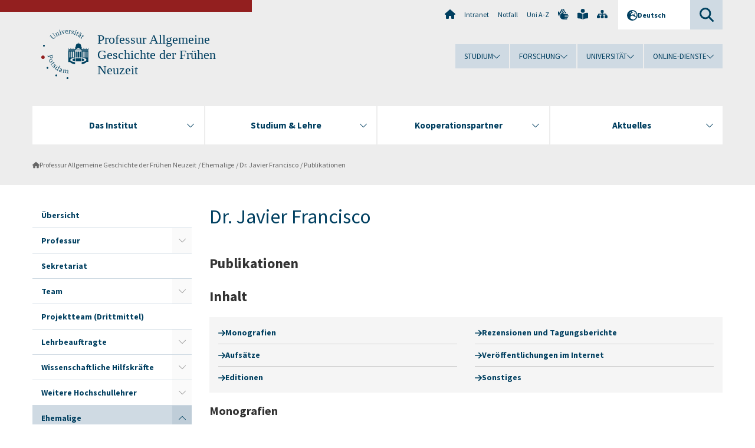

--- FILE ---
content_type: text/html; charset=utf-8
request_url: https://www.uni-potsdam.de/de/hi-fruehe-neuzeit/javier-francisco/publikationen
body_size: 12070
content:
<!DOCTYPE html><html dir="ltr" lang="de-DE"><head><meta charset="utf-8"><!-- Produced by queonext https://queonext.de/ This website is powered by TYPO3 - inspiring people to share! TYPO3 is a free open source Content Management Framework initially created by Kasper Skaarhoj and licensed under GNU/GPL. TYPO3 is copyright 1998-2026 of Kasper Skaarhoj. Extensions are copyright of their respective owners. Information and contribution at https://typo3.org/ --><meta name="generator" content="TYPO3 CMS"/><meta name="viewport" content="width=device-width, initial-scale=1"/><meta name="author" content="Anika Schütte"/><meta property="og:title" content="Publikationen"/><meta name="twitter:card" content="summary"/><link rel="stylesheet" href="/typo3conf/ext/up_template/Resources/Public/StyleSheets/print.css?1769065461" media="print"><link rel="stylesheet" href="/typo3conf/ext/up_template/Resources/Public/StyleSheets/app.css?1769065461" media="screen"><link rel="stylesheet" href="/typo3conf/ext/up_template/Resources/Public/Fonts/fontawesome/css/all.min.css?1769065459" media="screen"><script src="/typo3conf/ext/up_template/Resources/Public/JavaScript/Vendor/jquery/jquery-3.6.0.min.js?1769065461"></script><script src="/typo3conf/ext/up_template/Resources/Public/JavaScript/Vendor/jquery/jquery-ui-1.12.1.custom.min.js?1769065461"></script><script src="/typo3conf/ext/up_template/Resources/Public/JavaScript/Vendor/modernizr/modernizr.custom.js?1769065461"></script><script src="/typo3conf/ext/up_template/Resources/Public/JavaScript/Vendor/jquery-datepicker-lang/jquery.ui.datepicker-de.min.js?1769065460"></script><link rel="icon" type="image/png" href="/typo3conf/ext/up_template/Resources/Public/Icons/BrowserIcons/favicon-96x96.png" sizes="96x96"/><link rel="icon" type="image/svg+xml" href="/typo3conf/ext/up_template/Resources/Public/Icons/BrowserIcons/favicon.svg"/><link rel="shortcut icon" href="/typo3conf/ext/up_template/Resources/Public/Icons/BrowserIcons/favicon.ico"/><link rel="apple-touch-icon" sizes="180x180" href="/typo3conf/ext/up_template/Resources/Public/Icons/BrowserIcons/apple-touch-icon.png"/><link rel="manifest" href="/typo3conf/ext/up_template/Resources/Public/Icons/BrowserIcons/site.webmanifest"/><title> Publikationen - Dr. Javier Francisco - Ehemalige - Professur Allgemeine Geschichte der Frühen Neuzeit - Universität Potsdam</title><link rel="canonical" href="https://www.uni-potsdam.de/de/hi-fruehe-neuzeit/javier-francisco/publikationen"/></head><body class="up-section-philosophy"><noscript><div id="up_nojs"><div class="row"><div class="twentyfour columns"><p> JavaScript ist in ihrem Browser deaktiviert. <span class="up-nojs-hint"> Bitte aktivieren Sie JavaScript </span> um alle Funktionen der Website nutzen zu können! </p></div></div></div></noscript><a href="#up_content" class="up-skip-link">Zum Hauptinhalt springen</a><div id="up_overlay_for_search"></div><div id="up_overlay_for_navs"></div><nav id="up_mobilenav_wrapper_small" class="show-for-small" aria-label="Hauptmenü"><div class="row collapse"><div class="twentyfour columns"><div id="up_mobilenav_small"><ul class="up-mobilenav-level-1"><li id="up_mobilenav_mainnav_item" class="up-mobilenav-target-mainnav"><button class="up-mobilenav-button" aria-expanded="false" aria-controls="up_mainnav_small"><span class="visually-hidden">Hauptmenü</span><span class="up-icon"></span></button></li><li id="up_mobilenav_searchbox_item" class="up-mobilenav-target-searchbox"><button class="up-mobilenav-button" aria-expanded="false" aria-controls="up_searchboxnav_small"><span class="visually-hidden">Suche</span><span class="up-icon"></span></button></li><li id="up_mobilenav_langnav_item" class="up-mobilenav-target-langnav"><button class="up-mobilenav-button" aria-expanded="false" aria-controls="up_langnav_small"><span class="visually-hidden">Sprachen</span><span class="up-icon"></span></button></li><li id="up_mobilenav_globalnav_item" class="up-mobilenav-target-globalnav"><button class="up-mobilenav-button" aria-expanded="false" aria-controls="up_globalnav_small"><span class="visually-hidden">Globales Menü</span><span class="up-icon"></span></button></li></ul></div></div></div></nav><div id="up_mobilesubnav_wrapper_small" class="show-for-small"><div id="up_mainnav_small" class="up-mobilenav-level-2"><ul class="up-mobilesubnav-level-1"><li class=""><button class="up-mobilesubnav-button" aria-expanded="false"><span class="up-mobilesubnav-level-1-title">Das Institut</span><span class="up-mobilesubnav-arrow up-icon"></span></button><ul class="up-mobilesubnav-level-2"><li class=""><a href="https://www.uni-potsdam.de/de/hi/institut/vorstellung" target="_top"> Das HI stellt sich vor </a></li><li class=""><a href="https://www.uni-potsdam.de/de/hi/institut/geschaeftsfuehrung/geschaeftsfuehrende-direktion" target="_top"> Geschäftsführung / Prüfungsausschüsse </a></li><li class=""><a href="https://www.uni-potsdam.de/de/hi/institut/professuren-bereiche" target="_top"> Professuren und Bereiche </a></li><li class=""><a href="https://www.uni-potsdam.de/de/hi/institut/wissenschaftliches-personal/professoreninnen" target="_top"> Wissenschaftliches Personal </a></li><li class=" last"><a href="https://www.uni-potsdam.de/de/hi-fachschaftsrat/index" target="_top"> Fachschaft </a></li></ul></li><li class=""><button class="up-mobilesubnav-button" aria-expanded="false"><span class="up-mobilesubnav-level-1-title">Studium &amp; Lehre</span><span class="up-mobilesubnav-arrow up-icon"></span></button><ul class="up-mobilesubnav-level-2"><li class=""><a href="https://www.uni-potsdam.de/de/hi/studium-lehre/studienberatung" target="_top"> Studienberatung / Studienabschlussberatung </a></li><li class=""><a href="https://www.uni-potsdam.de/de/hi/studium-lehre/studiengaenge-ordnungen" target="_top"> Studiengänge und -ordnungen </a></li><li class=""><a href="https://www.uni-potsdam.de/de/hi/studium-lehre/vorlesungsverzeichnis/sommersemester-2024" target="_top"> Vorlesungsverzeichnis </a></li><li class=""><a href="https://www.uni-potsdam.de/de/hi/studium-lehre/pruefungen-praktika" target="_top"> Prüfungen und Berufsfeldbezogenes Praktikum </a></li><li class=""><a href="https://www.uni-potsdam.de/de/hi/studium-lehre/erasmusplus" target="_top"> ERASMUS+ </a></li><li class=" last"><a href="https://www.uni-potsdam.de/de/philfak/forschung/promotion-habilitation" target="_top"> Promotion &amp; Habilitation </a></li></ul></li><li class=""><button class="up-mobilesubnav-button" aria-expanded="false"><span class="up-mobilesubnav-level-1-title">Kooperationspartner</span><span class="up-mobilesubnav-arrow up-icon"></span></button><ul class="up-mobilesubnav-level-2"><li class=""><a href="https://www.uni-potsdam.de/de/hi/koop/index" target="_top"> Alle Partner </a></li><li class=""><a href="http://www.zzf-pdm.de/" target="_top"> ZZF (Potsdam) </a></li><li class=""><a href="https://kgparl.de/" target="_top"> KGParl (Berlin) </a></li><li class=""><a href="http://www.ifz-muenchen.de/" target="_top"> IfZ (München / Berlin) </a></li><li class=""><a href="http://www.mmz-potsdam.de/" target="_top"> MMZ (Potsdam) </a></li><li class=""><a href="http://www.zmsbw.de/" target="_top"> ZMSBw (Potsdam) </a></li><li class=""><a href="http://www.ucd.ie/" target="_top"> UCD (Dublin) </a></li><li class=""><a href="http://www.brhiko.de/" target="_top"> BrHiKo (Potsdam) </a></li><li class=" last"><a href="http://www.korea.edu/" target="_top"> KU (Seoul) </a></li></ul></li><li class=""><button class="up-mobilesubnav-button" aria-expanded="false"><span class="up-mobilesubnav-level-1-title">Aktuelles</span><span class="up-mobilesubnav-arrow up-icon"></span></button><ul class="up-mobilesubnav-level-2"><li class=" last"><a href="https://www.uni-potsdam.de/de/hi/aktuelles/neues-aus-dem-hi/2025" target="_top"> Neues aus dem HI </a></li></ul></li><li class="up-metanav-item"><a href="https://www.uni-potsdam.de/de/" title="Uni-Startseite" target="_top" class="up-icon up-icon--home"> Uni-Startseite </a></li><li class="up-metanav-item"><a href="https://z-wiki.uni-potsdam.de/x/1Yg0C" title="Intranet" target="_top"> Intranet </a></li><li class="up-metanav-item"><a href="https://www.uni-potsdam.de/de/notfall" title="Notfall" target="_top"> Notfall </a></li><li class="up-metanav-item"><a href="https://www.uni-potsdam.de/de/index-a-z" title="Uni A-Z" target="_top"> Uni A-Z </a></li><li class="up-metanav-item"><a href="https://www.uni-potsdam.de/de/gebaerdensprache/index" title="Gebärdensprache" target="_top" class="up-icon up-icon--sign-language"> Gebärdensprache </a></li><li class="up-metanav-item"><a href="https://www.uni-potsdam.de/de/leichte-sprache/index" title="Leichte Sprache" target="_top" class="up-icon up-icon--book-reader"> Leichte Sprache </a></li><li class="up-metanav-item"><a href="/de/hi-fruehe-neuzeit/sitemap" title="Sitemap" class="up-icon up-icon--sitemap"> Sitemap </a></li><li class="close last"><button class="up-nav-close"><span class="up-nav-close-title up-icon"> Schliessen </span></button></li></ul></div><div id="up_searchboxnav_small" class="up-mobilenav-level-2"><ul class="up-mobilesubnav-level-1"><li><div><div class="up-mobilesubnav-level-1-title"><form action="https://www.google.de/search" target="_blank"><input id="up_searchboxsmall_input" type="text" name="q" aria-label="Suche" placeholder="Suche"><button id="up_searchboxsmall_submit" class="up-icon" type="submit" name="submit" value=""/><input type="hidden" name="sitesearch" value="uni-potsdam.de"></form></div></div></li><li class="close last"><button class="up-nav-close"><span class="up-nav-close-title up-icon"> Schliessen </span></button></li></ul></div><div id="up_langnav_small" class="up-mobilenav-level-2"><ul class="up-mobilesubnav-level-1"><li class="act not-existing"><div><span class="up-mobilesubnav-level-1-title"><a href="/de/hi-fruehe-neuzeit/javier-francisco/publikationen">Deutsch</a></span></div></li><li class="not-existing"><div><span class="up-mobilesubnav-level-1-title">Publikationen</span></div></li><li class="not-existing"><div><span class="up-mobilesubnav-level-1-title">Publikationen</span></div></li><li class="not-existing"><div><span class="up-mobilesubnav-level-1-title">Publikationen</span></div></li><li class="close last"><button class="up-nav-close"><span class="up-nav-close-title up-icon">Schliessen</span></button></li></ul></div><div id="up_globalnav_small" class="up-mobilenav-level-2"><ul class="up-mobilesubnav-level-1"><li><button class="up-mobilesubnav-button" aria-expanded="false"><span class="up-mobilesubnav-level-1-title">Studium</span><span class="up-mobilesubnav-arrow up-icon"></span></button><ul class="up-mobilesubnav-level-2"><li><a href="https://www.uni-potsdam.de/de/studium/" target="_top">Studieren an der UP</a></li><li><a href="https://www.uni-potsdam.de/de/studium/studienangebot/uebersicht" target="_top">Studienangebot</a></li><li><a href="https://www.uni-potsdam.de/de/studium/zugang/uebersicht" target="_top">Bewerbung und Immatrikulation</a></li><li><a href="https://www.uni-potsdam.de/de/studium/konkret/uebersicht" target="_top">Studium konkret</a></li><li><a href="https://www.uni-potsdam.de/de/studium/beratung/uebersicht" target="_top">Beratungs- und Serviceeinrichtungen</a></li><li class="last"><a href="https://www.uni-potsdam.de/de/studium/termine/uebersicht" target="_top">Termine und Fristen</a></li></ul></li><li><button class="up-mobilesubnav-button" aria-expanded="false"><span class="up-mobilesubnav-level-1-title">Forschung</span><span class="up-mobilesubnav-arrow up-icon"></span></button><ul class="up-mobilesubnav-level-2"><li><a href="https://www.uni-potsdam.de/de/forschung/" target="_top">Forschen an der UP</a></li><li><a href="https://www.uni-potsdam.de/de/forschung/profile-programme-projekte/uebersicht" target="_top">Profile, Programme und Projekte</a></li><li><a href="https://www.uni-potsdam.de/de/forschung/forschungsfoerderung/uebersicht" target="_top">Forschungsförderung</a></li><li><a href="https://www.uni-potsdam.de/de/openscience/index" target="_top">Open Science</a></li><li><a href="https://www.uni-potsdam.de/de/forschungsdaten/index" target="_top">Forschungsdaten</a></li><li><a href="https://www.uni-potsdam.de/de/forschung/kooperationen-partnerschaften/uebersicht" target="_top">Kooperationen und Partnerschaften</a></li><li class="last"><a href="https://www.uni-potsdam.de/de/forschung/wissenschaftlicher-nachwuchs/uebersicht" target="_top">Wissenschaftlicher Nachwuchs</a></li></ul></li><li><button class="up-mobilesubnav-button" aria-expanded="false"><span class="up-mobilesubnav-level-1-title">Universität</span><span class="up-mobilesubnav-arrow up-icon"></span></button><ul class="up-mobilesubnav-level-2"><li><a href="https://www.uni-potsdam.de/de/up-entdecken/" target="_top">UP entdecken</a></li><li><a href="https://www.uni-potsdam.de/de/organisation/uebersicht" target="_top">Organisation</a></li><li><a href="https://www.uni-potsdam.de/de/wirtschaft-transfer-gesellschaft/" target="_top">Wirtschaft, Transfer und Gesellschaft</a></li><li><a href="https://www.uni-potsdam.de/de/international/" target="_top">Campus International</a></li><li><a href="https://www.uni-potsdam.de/de/foerderung/index" target="_top">Förderinstrumente</a></li><li class="last"><a href="https://www.uni-potsdam.de/de/arbeiten-an-der-up/" target="_top">Arbeiten an der UP</a></li></ul></li><li><button class="up-mobilesubnav-button" aria-expanded="false"><span class="up-mobilesubnav-level-1-title">Online-Dienste</span><span class="up-mobilesubnav-arrow up-icon"></span></button><ul class="up-mobilesubnav-level-2"><li><a href="https://accountup.uni-potsdam.de/" target="_top">Account.UP</a></li><li><a href="https://bi.uni-potsdam.de/jasperserver-pro/login.html" target="_top">BI.UP</a></li><li><a href="https://mailup.uni-potsdam.de" target="_top">Mail.UP (Webmailbox)</a></li><li><a href="https://puls.uni-potsdam.de/qisserver/rds?state=user&amp;type=0&amp;application=lsf" target="_top">PULS</a></li><li><a href="https://moodle2.uni-potsdam.de" target="_top">Moodle</a></li><li><a href="https://www.ub.uni-potsdam.de/de/" target="_top">Universitätsbibliothek</a></li><li><a href="https://pep.uni-potsdam.de" target="_top">Evaluationsportal (PEP)</a></li><li><a href="https://www.uni-potsdam.de/de/praxisportal/" target="_top">Praxisportal</a></li><li class="last"><a href="https://www.uni-potsdam.de/de/zim/" target="_top">ZIM – Zentrum für IT und Medien</a></li></ul></li><li class="close last"><button class="up-nav-close"><span class="up-nav-close-title up-icon">Schliessen</span></button></li></ul></div></div><div id="up_header_wrapper"><div id="up_section_indicator_left" class="eight columns hide-for-small"></div><div id="up_header" class="row hide-for-small"><div class="twentyfour columns"><div class="row"><div class="eight columns mobile-four"><header id="up_section_indicator"><div id="up_page_title" class="up-logo"><div id="up_logo_indicator_wrapper"><div id="up_logo_indicator"><span>&nbsp;</span></div><div id="up_logo_image"><a href="https://www.uni-potsdam.de/de/" title="zur Uni-Startseite" target="_top"><img src="/typo3conf/ext/up_template/Resources/Public/Images/Frontend/logo_up_philosophy.svg" alt="Logo Professur Allgemeine Geschichte der Frühen Neuzeit"></a></div><div id="up_logo_title"><a href="/de/hi-fruehe-neuzeit/index" title="zur Startseite des Bereichs Professur Allgemeine Geschichte der Frühen Neuzeit">Professur Allgemeine Geschichte der Frühen Neuzeit</a></div><div id="up_logo_footer"></div></div></div></header></div><div class="sixteen columns"><div class="row"><nav class="twentyfour columns" aria-label="Meta-Menü"><div id="up_metanav"><ul class="inline-list left"><li><a href="https://www.uni-potsdam.de/de/" title="Uni-Startseite" target="_top" class="up-icon up-icon--home"></a></li><li><a href="https://z-wiki.uni-potsdam.de/x/1Yg0C" title="Intranet" target="_top"> Intranet </a></li><li><a href="https://www.uni-potsdam.de/de/notfall" title="Notfall" target="_top"> Notfall </a></li><li><a href="https://www.uni-potsdam.de/de/index-a-z" title="Uni A-Z" target="_top"> Uni A-Z </a></li><li><a href="https://www.uni-potsdam.de/de/gebaerdensprache/index" title="Gebärdensprache" target="_top" class="up-icon up-icon--sign-language"></a></li><li><a href="https://www.uni-potsdam.de/de/leichte-sprache/index" title="Leichte Sprache" target="_top" class="up-icon up-icon--book-reader"></a></li><li><a href="/de/hi-fruehe-neuzeit/sitemap" title="Sitemap" class="up-icon up-icon--sitemap"></a></li></ul></div><div id="up_langnav" class="right"><ul class="up-langnav-level-1"><li><button id="up_langnav_button" aria-expanded="false" aria-controls="up_langnav_list"><span class="up-langnav-level-1-title up-icon">Deutsch</span><span class="up-langnav-arrow up-icon"></span></button><ul id="up_langnav_list" class="up-langnav-level-2"><li class="act"><a href="/de/hi-fruehe-neuzeit/javier-francisco/publikationen">Deutsch</a></li><li class="not-existing">&nbsp;</li><li class="not-existing">&nbsp;</li><li class="not-existing">&nbsp;</li></ul></li></ul></div><div id="up_searchbox" class="right"><button id="up_searchbox_button" aria-expanded="false" aria-controls="up_searchbox_field"><span class="visually-hidden">Suche</span><span class="up-searchbox-glass up-icon"></span></button><div id="up_searchbox_field" class="up-searchbox-field"><form action="https://www.google.de/search" target="_blank"><input id="up_searchbox_input" type="text" name="q" aria-label="Suche auf uni-potsdam.de" placeholder="Suche auf uni-potsdam.de"><button id="up_searchbox_submit" class="up-icon" type="submit" name="submit" value=""/><input type="hidden" name="sitesearch" value="uni-potsdam.de"></form></div></div></nav></div><div class="row"><nav class="twentyfour columns" aria-label="Globales Menü"><div id="up_globalnav" class=""><ul class="up-globalnav-level-1"><li><button class="up-globalnav-button" aria-expanded="false" aria-controls="up_globalnav_list_22"><span class="up-globalnav-level-1-title">Studium</span><span class="up-globalnav-arrow up-icon"></span></button><ul id="up_globalnav_list_22" class="up-globalnav-level-2"><li><a href="https://www.uni-potsdam.de/de/studium/" target="_top"> Studieren an der UP </a></li><li><a href="https://www.uni-potsdam.de/de/studium/studienangebot/uebersicht" target="_top"> Studienangebot </a></li><li><a href="https://www.uni-potsdam.de/de/studium/zugang/uebersicht" target="_top"> Bewerbung und Immatrikulation </a></li><li><a href="https://www.uni-potsdam.de/de/studium/konkret/uebersicht" target="_top"> Studium konkret </a></li><li><a href="https://www.uni-potsdam.de/de/studium/beratung/uebersicht" target="_top"> Beratungs- und Serviceeinrichtungen </a></li><li><a href="https://www.uni-potsdam.de/de/studium/termine/uebersicht" target="_top"> Termine und Fristen </a></li></ul></li><li><button class="up-globalnav-button" aria-expanded="false" aria-controls="up_globalnav_list_23"><span class="up-globalnav-level-1-title">Forschung</span><span class="up-globalnav-arrow up-icon"></span></button><ul id="up_globalnav_list_23" class="up-globalnav-level-2"><li><a href="https://www.uni-potsdam.de/de/forschung/" target="_top"> Forschen an der UP </a></li><li><a href="https://www.uni-potsdam.de/de/forschung/profile-programme-projekte/uebersicht" target="_top"> Profile, Programme und Projekte </a></li><li><a href="https://www.uni-potsdam.de/de/forschung/forschungsfoerderung/uebersicht" target="_top"> Forschungsförderung </a></li><li><a href="https://www.uni-potsdam.de/de/openscience/index" target="_top"> Open Science </a></li><li><a href="https://www.uni-potsdam.de/de/forschungsdaten/index" target="_top"> Forschungsdaten </a></li><li><a href="https://www.uni-potsdam.de/de/forschung/kooperationen-partnerschaften/uebersicht" target="_top"> Kooperationen und Partnerschaften </a></li><li><a href="https://www.uni-potsdam.de/de/forschung/wissenschaftlicher-nachwuchs/uebersicht" target="_top"> Wissenschaftlicher Nachwuchs </a></li></ul></li><li><button class="up-globalnav-button" aria-expanded="false" aria-controls="up_globalnav_list_24"><span class="up-globalnav-level-1-title">Universität</span><span class="up-globalnav-arrow up-icon"></span></button><ul id="up_globalnav_list_24" class="up-globalnav-level-2"><li><a href="https://www.uni-potsdam.de/de/up-entdecken/" target="_top"> UP entdecken </a></li><li><a href="https://www.uni-potsdam.de/de/organisation/uebersicht" target="_top"> Organisation </a></li><li><a href="https://www.uni-potsdam.de/de/wirtschaft-transfer-gesellschaft/" target="_top"> Wirtschaft, Transfer und Gesellschaft </a></li><li><a href="https://www.uni-potsdam.de/de/international/" target="_top"> Campus International </a></li><li><a href="https://www.uni-potsdam.de/de/foerderung/index" target="_top"> Förderinstrumente </a></li><li><a href="https://www.uni-potsdam.de/de/arbeiten-an-der-up/" target="_top"> Arbeiten an der UP </a></li></ul></li><li><button class="up-globalnav-button" aria-expanded="false" aria-controls="up_globalnav_list_25"><span class="up-globalnav-level-1-title">Online-Dienste</span><span class="up-globalnav-arrow up-icon"></span></button><ul id="up_globalnav_list_25" class="up-globalnav-level-2"><li><a href="https://accountup.uni-potsdam.de/" target="_top"> Account.UP </a></li><li><a href="https://bi.uni-potsdam.de/jasperserver-pro/login.html" target="_top"> BI.UP </a></li><li><a href="https://mailup.uni-potsdam.de" target="_top"> Mail.UP (Webmailbox) </a></li><li><a href="https://puls.uni-potsdam.de/qisserver/rds?state=user&amp;type=0&amp;application=lsf" target="_top"> PULS </a></li><li><a href="https://moodle2.uni-potsdam.de" target="_top"> Moodle </a></li><li><a href="https://www.ub.uni-potsdam.de/de/" target="_top"> Universitätsbibliothek </a></li><li><a href="https://pep.uni-potsdam.de" target="_top"> Evaluationsportal (PEP) </a></li><li><a href="https://www.uni-potsdam.de/de/praxisportal/" target="_top"> Praxisportal </a></li><li><a href="https://www.uni-potsdam.de/de/zim/" target="_top"> ZIM – Zentrum für IT und Medien </a></li></ul></li></ul></div></nav></div></div></div></div></div><header id="up_header_small" class="row show-for-small"><div class="columns mobile-four up-header-small-logo"><div id="up_logo_indicator_wrapper_small"><div id="up_logo_image_small"><a href="https://www.uni-potsdam.de/de/" title="zur Uni-Startseite" target="_top"><img src="/typo3conf/ext/up_template/Resources/Public/Images/Frontend/logo_up_philosophy.svg" alt="Logo Professur Allgemeine Geschichte der Frühen Neuzeit"></a></div><div id="up_logo_title_small"><a href="/de/hi-fruehe-neuzeit/index" title="zur Startseite des Bereichs Professur Allgemeine Geschichte der Frühen Neuzeit">Professur Allgemeine Geschichte der Frühen Neuzeit</a></div><div id="up_logo_footer_small"></div></div></div></header></div><nav id="up_mainnav_wrapper" class="hide-for-small" aria-label="Hauptmenü"><div class="row"><div class="twentyfour columns"><div id="up_mainnav"><ul class="up-mainnav-level-1 up-smooth-box up-mainnav-width-4"><li class=""><button class="up-mainnav-button" aria-expanded="false" aria-controls="up_mainnav_list_41127"><span class="up-mainnav-level-1-title">Das Institut</span><span class="up-mainnav-arrow up-icon"></span></button><ul id="up_mainnav_list_41127" class="up-mainnav-level-2"><li class=""><a href="https://www.uni-potsdam.de/de/hi/institut/vorstellung" target="_top"> Das HI stellt sich vor </a></li><li class=""><a href="https://www.uni-potsdam.de/de/hi/institut/geschaeftsfuehrung/geschaeftsfuehrende-direktion" target="_top"> Geschäftsführung / Prüfungsausschüsse </a></li><li class=""><a href="https://www.uni-potsdam.de/de/hi/institut/professuren-bereiche" target="_top"> Professuren und Bereiche </a></li><li class=""><a href="https://www.uni-potsdam.de/de/hi/institut/wissenschaftliches-personal/professoreninnen" target="_top"> Wissenschaftliches Personal </a></li><li class=" last"><a href="https://www.uni-potsdam.de/de/hi-fachschaftsrat/index" target="_top"> Fachschaft </a></li></ul></li><li class=""><button class="up-mainnav-button" aria-expanded="false" aria-controls="up_mainnav_list_51083"><span class="up-mainnav-level-1-title">Studium &amp; Lehre</span><span class="up-mainnav-arrow up-icon"></span></button><ul id="up_mainnav_list_51083" class="up-mainnav-level-2"><li class=""><a href="https://www.uni-potsdam.de/de/hi/studium-lehre/studienberatung" target="_top"> Studienberatung / Studienabschlussberatung </a></li><li class=""><a href="https://www.uni-potsdam.de/de/hi/studium-lehre/studiengaenge-ordnungen" target="_top"> Studiengänge und -ordnungen </a></li><li class=""><a href="https://www.uni-potsdam.de/de/hi/studium-lehre/vorlesungsverzeichnis/sommersemester-2024" target="_top"> Vorlesungsverzeichnis </a></li><li class=""><a href="https://www.uni-potsdam.de/de/hi/studium-lehre/pruefungen-praktika" target="_top"> Prüfungen und Berufsfeldbezogenes Praktikum </a></li><li class=""><a href="https://www.uni-potsdam.de/de/hi/studium-lehre/erasmusplus" target="_top"> ERASMUS+ </a></li><li class=" last"><a href="https://www.uni-potsdam.de/de/philfak/forschung/promotion-habilitation" target="_top"> Promotion &amp; Habilitation </a></li></ul></li><li class=""><button class="up-mainnav-button" aria-expanded="false" aria-controls="up_mainnav_list_39689"><span class="up-mainnav-level-1-title">Kooperationspartner</span><span class="up-mainnav-arrow up-icon"></span></button><ul id="up_mainnav_list_39689" class="up-mainnav-level-2"><li class=""><a href="https://www.uni-potsdam.de/de/hi/koop/index" target="_top"> Alle Partner </a></li><li class=""><a href="http://www.zzf-pdm.de/" target="_top"> ZZF (Potsdam) </a></li><li class=""><a href="https://kgparl.de/" target="_top"> KGParl (Berlin) </a></li><li class=""><a href="http://www.ifz-muenchen.de/" target="_top"> IfZ (München / Berlin) </a></li><li class=""><a href="http://www.mmz-potsdam.de/" target="_top"> MMZ (Potsdam) </a></li><li class=""><a href="http://www.zmsbw.de/" target="_top"> ZMSBw (Potsdam) </a></li><li class=""><a href="http://www.ucd.ie/" target="_top"> UCD (Dublin) </a></li><li class=""><a href="http://www.brhiko.de/" target="_top"> BrHiKo (Potsdam) </a></li><li class=" last"><a href="http://www.korea.edu/" target="_top"> KU (Seoul) </a></li></ul></li><li class=" last"><button class="up-mainnav-button" aria-expanded="false" aria-controls="up_mainnav_list_39687"><span class="up-mainnav-level-1-title">Aktuelles</span><span class="up-mainnav-arrow up-icon"></span></button><ul id="up_mainnav_list_39687" class="up-mainnav-level-2"><li class=" last"><a href="https://www.uni-potsdam.de/de/hi/aktuelles/neues-aus-dem-hi/2025" target="_top"> Neues aus dem HI </a></li></ul></li></ul><button class="up-nav-close"><span class="up-nav-close-title up-icon"> Schliessen </span></button></div></div></div></nav><nav id="up_breadcrumbs_wrapper" class="hide-for-small" aria-label="Brotkrumenpfad"><div class="row"><div class="twentyfour columns"><div id="up_breadcrumbs"><ul class="up-breadcrumbs"><li class=" first"><a href="/de/hi-fruehe-neuzeit/index" class="up-icon"> Professur Allgemeine Geschichte der Frühen Neuzeit </a></li><li class=""><a href="/de/hi-fruehe-neuzeit/ehemalige"> Ehemalige </a></li><li class=""><a href="/de/hi-fruehe-neuzeit/javier-francisco/person"> Dr. Javier Francisco </a></li><li class="cur"><a href="/de/hi-fruehe-neuzeit/javier-francisco/publikationen"> Publikationen </a></li></ul></div></div></div></nav><div id="up_content_wrapper" class="up-content-subpage-2-template"><div class="row show-for-small"><nav class="twentyfour columns" aria-label="Untermenü"><div id="up_subpagenav_small" class="dl-menuwrapper"><button class="up-subpagenav-top-parent dl-trigger" aria-expanded="false">Ehemalige<div class="up-subpagenav-indicator up-icon"></div></button><ul class="up-subpagenav-list dl-menu"><li><div><a href="/de/hi-fruehe-neuzeit/index">Übersicht</a><span class="up-subpagenav-indicator up-icon"></span></div></li><li class="has-sub"><div><a href="/de/hi-fruehe-neuzeit/professur">Professur</a><span class="up-subpagenav-indicator up-icon"></span></div><ul class="up-subpagenav-list dl-submenu"><li><div><a href="/de/hi-fruehe-neuzeit/matthias-asche/person">Zur Person</a><span class="up-subpagenav-indicator up-icon"></span></div></li><li><div><a href="/de/hi-fruehe-neuzeit/matthias-asche/publikationen">Publikationen</a><span class="up-subpagenav-indicator up-icon"></span></div></li><li><div><a href="/de/hi-fruehe-neuzeit/matthias-asche/promotionen">Dissertationen</a><span class="up-subpagenav-indicator up-icon"></span></div></li><li><div><a href="/de/hi-fruehe-neuzeit/professur/master-/magister-und-bachelorarbeiten">Master-/Magister- und Bachelorarbeiten</a><span class="up-subpagenav-indicator up-icon"></span></div></li></ul></li><li><div><a href="/de/hi-fruehe-neuzeit/sekretariat">Sekretariat</a><span class="up-subpagenav-indicator up-icon"></span></div></li><li class="has-sub"><div><a href="/de/hi-fruehe-neuzeit/team">Team</a><span class="up-subpagenav-indicator up-icon"></span></div><ul class="up-subpagenav-list dl-submenu"><li class="has-sub"><div><a href="/de/hi-fruehe-neuzeit/vinzenz-czech/person">Dr. Vinzenz Czech</a><span class="up-subpagenav-indicator up-icon"></span></div><ul class="up-subpagenav-list dl-submenu"><li><div><a href="/de/hi-fruehe-neuzeit/vinzenz-czech/person">Zur Person</a><span class="up-subpagenav-indicator up-icon"></span></div></li><li><div><a href="/de/hi-fruehe-neuzeit/vinzenz-czech/publikationen">Publikationen</a><span class="up-subpagenav-indicator up-icon"></span></div></li></ul></li></ul></li><li><div><a href="/de/hi-fruehe-neuzeit/projektteam-drittmittel">Projektteam (Drittmittel)</a><span class="up-subpagenav-indicator up-icon"></span></div></li><li class="has-sub"><div><a href="/de/hi-fruehe-neuzeit/lehrbeauftragte">Lehrbeauftragte</a><span class="up-subpagenav-indicator up-icon"></span></div><ul class="up-subpagenav-list dl-submenu"><li><div><a href="/de/hi-fruehe-neuzeit/lehrbeauftragte/hanno-seier">Hanno Seier</a><span class="up-subpagenav-indicator up-icon"></span></div></li><li><div><a href="/de/hi-fruehe-neuzeit/lehrbeauftragte/elena-luckhardt">Elena Luckhardt</a><span class="up-subpagenav-indicator up-icon"></span></div></li><li><div><a href="/de/hi-fruehe-neuzeit/lehrbeauftragte/loic-oberdorfer">Loïc Oberdorfer</a><span class="up-subpagenav-indicator up-icon"></span></div></li></ul></li><li class="has-sub"><div><a href="/de/hi-fruehe-neuzeit/studenten">Wissenschaftliche Hilfskräfte</a><span class="up-subpagenav-indicator up-icon"></span></div><ul class="up-subpagenav-list dl-submenu"><li><div><a href="/de/hi-fruehe-neuzeit/studenten/yannick-drescher">Yannick Drescher</a><span class="up-subpagenav-indicator up-icon"></span></div></li><li><div><a href="/de/hi-fruehe-neuzeit/studenten/leander-treuwerth">Leander Treuwerth</a><span class="up-subpagenav-indicator up-icon"></span></div></li></ul></li><li class="has-sub"><div><a href="/de/hi-fruehe-neuzeit/weitere-hochschullehrer">Weitere Hochschullehrer</a><span class="up-subpagenav-indicator up-icon"></span></div><ul class="up-subpagenav-list dl-submenu"><li class="has-sub"><div><a href="/de/hi-fruehe-neuzeit/weitere-hochschullehrer/apl-prof-dr-heinrich-kaak">Apl. Prof. Dr. Heinrich Kaak</a><span class="up-subpagenav-indicator up-icon"></span></div><ul class="up-subpagenav-list dl-submenu"><li><div><a href="/de/hi-fruehe-neuzeit/weitere-hochschullehrer/apl-prof-dr-heinrich-kaak/publikationen">Publikationen</a><span class="up-subpagenav-indicator up-icon"></span></div></li></ul></li><li class="has-sub"><div><a href="/de/hi-fruehe-neuzeit/lehrbeauftragte/apl-prof-dr-frank-goese">Apl. Prof. Dr. Frank Göse</a><span class="up-subpagenav-indicator up-icon"></span></div><ul class="up-subpagenav-list dl-submenu"><li><div><a href="/de/hi-fruehe-neuzeit/lehrbeauftragte/apl-prof-dr-frank-goese/zur-person">Zur Person</a><span class="up-subpagenav-indicator up-icon"></span></div></li><li><div><a href="/de/hi-fruehe-neuzeit/lehrbeauftragte/apl-prof-dr-frank-goese/publikationen">Publikationen</a><span class="up-subpagenav-indicator up-icon"></span></div></li><li><div><a href="/de/hi-fruehe-neuzeit/lehrbeauftragte/apl-prof-dr-frank-goese/promotionen">Promotionen</a><span class="up-subpagenav-indicator up-icon"></span></div></li></ul></li><li><div><a href="/de/hi-fruehe-neuzeit/weitere-hochschullehrer/apl-prof-dr-klaus-neitmann">Apl. Prof. Dr. Klaus Neitmann</a><span class="up-subpagenav-indicator up-icon"></span></div></li><li><div><a href="/de/hi-fruehe-neuzeit/weitere-hochschullehrer/pd-dr-agnieszka-pufelska">PD Dr. Agnieszka Pufelska</a><span class="up-subpagenav-indicator up-icon"></span></div></li><li class="has-sub"><div><a href="/de/hi-fruehe-neuzeit/weitere-hochschullehrer/pd-dr-sven-trakulhun">PD Dr. Sven Trakulhun</a><span class="up-subpagenav-indicator up-icon"></span></div><ul class="up-subpagenav-list dl-submenu"><li><div><a href="/de/hi-fruehe-neuzeit/weitere-hochschullehrer/zur-person">Zur Person</a><span class="up-subpagenav-indicator up-icon"></span></div></li><li><div><a href="/de/hi-fruehe-neuzeit/weitere-hochschullehrer/pd-dr-sven-trakulhun/publikationen">Publikationen</a><span class="up-subpagenav-indicator up-icon"></span></div></li><li><div><a href="/de/hi-fruehe-neuzeit/weitere-hochschullehrer/pd-dr-sven-trakulhun/dissertationen">Dissertationen</a><span class="up-subpagenav-indicator up-icon"></span></div></li></ul></li></ul></li><li class="has-sub act"><div><a href="/de/hi-fruehe-neuzeit/ehemalige">Ehemalige</a><span class="up-subpagenav-indicator up-icon"></span></div><ul class="up-subpagenav-list dl-submenu"><li><div><a href="/de/hi-fruehe-neuzeit/studenten/marco-barchfeld">Marco Barchfeld</a><span class="up-subpagenav-indicator up-icon"></span></div></li><li><div><a href="/de/hi-fruehe-neuzeit/lehrbeauftragte/bastian-brombach">Bastian Brombach</a><span class="up-subpagenav-indicator up-icon"></span></div></li><li><div><a href="/de/hi-fruehe-neuzeit/studenten/tugba-doertkardes">Tugba Dörtkardes</a><span class="up-subpagenav-indicator up-icon"></span></div></li><li class="has-sub act"><div><a href="/de/hi-fruehe-neuzeit/javier-francisco/person">Dr. Javier Francisco</a><span class="up-subpagenav-indicator up-icon"></span></div><ul class="up-subpagenav-list dl-submenu"><li><div><a href="/de/hi-fruehe-neuzeit/javier-francisco/person">Zur Person</a><span class="up-subpagenav-indicator up-icon"></span></div></li><li class="cur"><div><a href="/de/hi-fruehe-neuzeit/javier-francisco/publikationen">Publikationen</a><span class="up-subpagenav-indicator up-icon"></span></div></li></ul></li><li><div><a href="/de/hi-fruehe-neuzeit/lehrbeauftragte/dr-silke-kamp">Dr. Silke Kamp</a><span class="up-subpagenav-indicator up-icon"></span></div></li><li><div><a href="/de/hi-fruehe-neuzeit/studenten/theresa-khan">Theresa Khan</a><span class="up-subpagenav-indicator up-icon"></span></div></li><li><div><a href="/de/hi-fruehe-neuzeit/marco-kollenberg">Marco Kollenberg, M.A.</a><span class="up-subpagenav-indicator up-icon"></span></div></li><li><div><a href="/de/hi-fruehe-neuzeit/studenten/felix-koschmieder">Felix Koschmieder</a><span class="up-subpagenav-indicator up-icon"></span></div></li><li class="has-sub"><div><a href="/de/hi-fruehe-neuzeit/holger-kuerbis/person">Dr. Holger Kürbis</a><span class="up-subpagenav-indicator up-icon"></span></div><ul class="up-subpagenav-list dl-submenu"><li><div><a href="/de/hi-fruehe-neuzeit/holger-kuerbis/person">Zur Person</a><span class="up-subpagenav-indicator up-icon"></span></div></li><li><div><a href="/de/hi-fruehe-neuzeit/holger-kuerbis/publikationen">Publikationen</a><span class="up-subpagenav-indicator up-icon"></span></div></li><li><div><a href="/de/hi-fruehe-neuzeit/holger-kuerbis/projekte">Projekte</a><span class="up-subpagenav-indicator up-icon"></span></div></li></ul></li><li><div><a href="/de/hi-fruehe-neuzeit/thomas-fischbacher-1-1">Dr. Thomas Fischbacher</a><span class="up-subpagenav-indicator up-icon"></span></div></li><li><div><a href="/de/hi-fruehe-neuzeit/stefan-luboschik">Stefan Luboschik</a><span class="up-subpagenav-indicator up-icon"></span></div></li><li><div><a href="/de/hi-fruehe-neuzeit/lehrbeauftragte/sarah-luther">Sarah Luther</a><span class="up-subpagenav-indicator up-icon"></span></div></li><li><div><a href="/de/hi-fruehe-neuzeit/ehemalige/elisabth-osing">Elisabeth Osing</a><span class="up-subpagenav-indicator up-icon"></span></div></li><li><div><a href="/de/hi-fruehe-neuzeit/lehrbeauftragte/martin-pabst">Dr. Martin Pabst</a><span class="up-subpagenav-indicator up-icon"></span></div></li><li><div><a href="/de/hi-fruehe-neuzeit/ehemalige/veronika-von-lonski">Veronika von Lonski</a><span class="up-subpagenav-indicator up-icon"></span></div></li><li><div><a href="/de/hi-fruehe-neuzeit/projektteam-drittmittel/simon-siegert">Simon Siegert</a><span class="up-subpagenav-indicator up-icon"></span></div></li><li><div><a href="/de/hi-fruehe-neuzeit/lehrbeauftragte/thomas-schmidt">Thomas Schmidt</a><span class="up-subpagenav-indicator up-icon"></span></div></li><li><div><a href="/de/hi-fruehe-neuzeit/studenten/immanuel-schoene">Immanuel Schoene</a><span class="up-subpagenav-indicator up-icon"></span></div></li><li><div><a href="/de/hi-fruehe-neuzeit/projektteam-drittmittel/fleur-christine-schroeder">Fleur-Christine Schröder</a><span class="up-subpagenav-indicator up-icon"></span></div></li><li><div><a href="/de/hi-fruehe-neuzeit/ehemalige/clemens-weissflog">Clemens Weißflog</a><span class="up-subpagenav-indicator up-icon"></span></div></li></ul></li><li class="has-sub"><div><a href="/de/hi-fruehe-neuzeit/projekte/laufende">Projekte</a><span class="up-subpagenav-indicator up-icon"></span></div><ul class="up-subpagenav-list dl-submenu"><li><div><a href="/de/hi-fruehe-neuzeit/projekte/laufende">Laufende Projekte</a><span class="up-subpagenav-indicator up-icon"></span></div></li><li class="has-sub"><div><a href="/de/hi-fruehe-neuzeit/projekte/abgeschlossene-projekte">Abgeschlossene Projekte</a><span class="up-subpagenav-indicator up-icon"></span></div><ul class="up-subpagenav-list dl-submenu"><li><div><a href="/de/hi-fruehe-neuzeit/projekte/laufende/brandenburg-1717-topografie-eines-landes-in-wort-und-bild-im-fruehen-18-jahrhundert">Brandenburg 1717</a><span class="up-subpagenav-indicator up-icon"></span></div></li><li><div><a href="https://www.civ-online.org/" target="_top">Corpus Inscriptorum Vitebergense</a><span class="up-subpagenav-indicator up-icon"></span></div></li><li><div><a href="/de/hi-fruehe-neuzeit/projekte/der-erste-baedeker-von-berlin">Der erste „Baedeker“ von Berlin</a><span class="up-subpagenav-indicator up-icon"></span></div></li><li><div><a href="/de/hi-fruehe-neuzeit/projekte/prinz-friedrich-sachsen-gotha">Kritische Edition und Kommentierung der Schriften</a><span class="up-subpagenav-indicator up-icon"></span></div></li><li><div><a href="/de/hi-fruehe-neuzeit/projekte/laufende/militaerische-gewaltkulturen">Militärische Gewaltkulturen</a><span class="up-subpagenav-indicator up-icon"></span></div></li></ul></li></ul></li><li class="has-sub"><div><a href="/de/hi-fruehe-neuzeit/lehre/wintersemester-2025">Lehrveranstaltungen</a><span class="up-subpagenav-indicator up-icon"></span></div><ul class="up-subpagenav-list dl-submenu"><li><div><a href="/de/hi-fruehe-neuzeit/lehre/wintersemester-2025">Wintersemester 2025/26</a><span class="up-subpagenav-indicator up-icon"></span></div></li><li><div><a href="/de/hi-fruehe-neuzeit/lehre/sommersemester-2025">Sommersemester 2025</a><span class="up-subpagenav-indicator up-icon"></span></div></li><li><div><a href="/de/hi-fruehe-neuzeit/lehre/wintersemester-2024/25">Wintersemester 2024/25</a><span class="up-subpagenav-indicator up-icon"></span></div></li><li><div><a href="/de/hi-fruehe-neuzeit/lehre/sommersemeste">Sommersemester 2024</a><span class="up-subpagenav-indicator up-icon"></span></div></li><li><div><a href="/de/hi-fruehe-neuzeit/lehre/wintersemester-2023/2024">Wintersemester 2023/2024</a><span class="up-subpagenav-indicator up-icon"></span></div></li><li><div><a href="/de/hi-fruehe-neuzeit/lehre/sommersemester-2023">Sommersemester 2023</a><span class="up-subpagenav-indicator up-icon"></span></div></li><li><div><a href="/de/hi-fruehe-neuzeit/lehre/wintersemester-2022/23">Wintersemester 2022/23</a><span class="up-subpagenav-indicator up-icon"></span></div></li><li><div><a href="/de/hi-fruehe-neuzeit/lehre/sommersemester-2022">Sommersemester 2022</a><span class="up-subpagenav-indicator up-icon"></span></div></li><li><div><a href="/de/hi-fruehe-neuzeit/lehre/wintersemester-2021/2022">Wintersemester 2021/2022</a><span class="up-subpagenav-indicator up-icon"></span></div></li><li><div><a href="/de/hi-fruehe-neuzeit/lehre/sommersemester-2021">Sommersemester 2021</a><span class="up-subpagenav-indicator up-icon"></span></div></li><li><div><a href="/de/hi-fruehe-neuzeit/lehre/wintersemester-2020/21">Wintersemester 2020/21</a><span class="up-subpagenav-indicator up-icon"></span></div></li><li><div><a href="/de/hi-fruehe-neuzeit/lehre/sommersemester-2020">Sommersemester 2020</a><span class="up-subpagenav-indicator up-icon"></span></div></li><li><div><a href="/de/hi-fruehe-neuzeit/lehre/wintersemester-201920">Wintersemester 2019/20</a><span class="up-subpagenav-indicator up-icon"></span></div></li><li><div><a href="/de/hi-fruehe-neuzeit/lehre/sommersemester-2019">Sommersemester 2019</a><span class="up-subpagenav-indicator up-icon"></span></div></li><li><div><a href="/de/hi-fruehe-neuzeit/lehre/wise2018-19">Wintersemester 2018/19</a><span class="up-subpagenav-indicator up-icon"></span></div></li><li><div><a href="/de/hi-fruehe-neuzeit/lehre/sose2018">Sommersemester 2018</a><span class="up-subpagenav-indicator up-icon"></span></div></li><li><div><a href="/de/hi-fruehe-neuzeit/lehre/wise2017-18">Wintersemester 2017/18</a><span class="up-subpagenav-indicator up-icon"></span></div></li><li><div><a href="/de/hi-fruehe-neuzeit/lehre/sose2017">Sommersemester 2017</a><span class="up-subpagenav-indicator up-icon"></span></div></li><li><div><a href="/de/hi-fruehe-neuzeit/lehre/wise2016-17">Wintersemester 2016/17</a><span class="up-subpagenav-indicator up-icon"></span></div></li><li><div><a href="/de/hi-fruehe-neuzeit/lehre/archiv-der-lehrveranstaltungen">Archiv der Lehrveranstaltungen</a><span class="up-subpagenav-indicator up-icon"></span></div></li></ul></li><li><div><a href="https://www.uni-potsdam.de/de/hi/" target="_top">Historisches Institut</a><span class="up-subpagenav-indicator up-icon"></span></div></li><li class="last close"><button class="up-nav-close dl-trigger"><span class="up-nav-close-title up-icon">Schliessen</span></button></li></ul></div></nav></div><div class="row"><nav class="six columns hide-for-small" aria-label="Untermenü"><div id="up_subpagenav"><ul class="up-subpagenav-level-1"><li class="up-subpagenav-entry"><div><a href="/de/hi-fruehe-neuzeit/index"> Übersicht </a></div></li><li class="up-subpagenav-entry has-sub"><div><a href="/de/hi-fruehe-neuzeit/professur"> Professur </a><span class="up-subpagenav-indicator up-icon"></span></div><ul class="up-subpagenav-level-2"><li class="up-subpagenav-entry"><div><a href="/de/hi-fruehe-neuzeit/matthias-asche/person"> Zur Person </a></div></li><li class="up-subpagenav-entry"><div><a href="/de/hi-fruehe-neuzeit/matthias-asche/publikationen"> Publikationen </a></div></li><li class="up-subpagenav-entry"><div><a href="/de/hi-fruehe-neuzeit/matthias-asche/promotionen"> Dissertationen </a></div></li><li class="up-subpagenav-entry last"><div><a href="/de/hi-fruehe-neuzeit/professur/master-/magister-und-bachelorarbeiten"> Master-/Magister- und Bachelorarbeiten </a></div></li></ul></li><li class="up-subpagenav-entry"><div><a href="/de/hi-fruehe-neuzeit/sekretariat"> Sekretariat </a></div></li><li class="up-subpagenav-entry has-sub"><div><a href="/de/hi-fruehe-neuzeit/team"> Team </a><span class="up-subpagenav-indicator up-icon"></span></div><ul class="up-subpagenav-level-2"><li class="up-subpagenav-entry has-sub last"><div><a href="/de/hi-fruehe-neuzeit/vinzenz-czech/person"> Dr. Vinzenz Czech </a><span class="up-subpagenav-indicator up-icon"></span></div><ul class="up-subpagenav-level-3"><li class="up-subpagenav-entry"><div><a href="/de/hi-fruehe-neuzeit/vinzenz-czech/person"> Zur Person </a></div></li><li class="up-subpagenav-entry last"><div><a href="/de/hi-fruehe-neuzeit/vinzenz-czech/publikationen"> Publikationen </a></div></li></ul></li></ul></li><li class="up-subpagenav-entry"><div><a href="/de/hi-fruehe-neuzeit/projektteam-drittmittel"> Projektteam (Drittmittel) </a></div></li><li class="up-subpagenav-entry has-sub"><div><a href="/de/hi-fruehe-neuzeit/lehrbeauftragte"> Lehrbeauftragte </a><span class="up-subpagenav-indicator up-icon"></span></div><ul class="up-subpagenav-level-2"><li class="up-subpagenav-entry"><div><a href="/de/hi-fruehe-neuzeit/lehrbeauftragte/hanno-seier"> Hanno Seier </a></div></li><li class="up-subpagenav-entry"><div><a href="/de/hi-fruehe-neuzeit/lehrbeauftragte/elena-luckhardt"> Elena Luckhardt </a></div></li><li class="up-subpagenav-entry last"><div><a href="/de/hi-fruehe-neuzeit/lehrbeauftragte/loic-oberdorfer"> Loïc Oberdorfer </a></div></li></ul></li><li class="up-subpagenav-entry has-sub"><div><a href="/de/hi-fruehe-neuzeit/studenten"> Wissenschaftliche Hilfskräfte </a><span class="up-subpagenav-indicator up-icon"></span></div><ul class="up-subpagenav-level-2"><li class="up-subpagenav-entry"><div><a href="/de/hi-fruehe-neuzeit/studenten/yannick-drescher"> Yannick Drescher </a></div></li><li class="up-subpagenav-entry last"><div><a href="/de/hi-fruehe-neuzeit/studenten/leander-treuwerth"> Leander Treuwerth </a></div></li></ul></li><li class="up-subpagenav-entry has-sub"><div><a href="/de/hi-fruehe-neuzeit/weitere-hochschullehrer"> Weitere Hochschullehrer </a><span class="up-subpagenav-indicator up-icon"></span></div><ul class="up-subpagenav-level-2"><li class="up-subpagenav-entry has-sub"><div><a href="/de/hi-fruehe-neuzeit/weitere-hochschullehrer/apl-prof-dr-heinrich-kaak"> Apl. Prof. Dr. Heinrich Kaak </a><span class="up-subpagenav-indicator up-icon"></span></div><ul class="up-subpagenav-level-3"><li class="up-subpagenav-entry last"><div><a href="/de/hi-fruehe-neuzeit/weitere-hochschullehrer/apl-prof-dr-heinrich-kaak/publikationen"> Publikationen </a></div></li></ul></li><li class="up-subpagenav-entry has-sub"><div><a href="/de/hi-fruehe-neuzeit/lehrbeauftragte/apl-prof-dr-frank-goese"> Apl. Prof. Dr. Frank Göse </a><span class="up-subpagenav-indicator up-icon"></span></div><ul class="up-subpagenav-level-3"><li class="up-subpagenav-entry"><div><a href="/de/hi-fruehe-neuzeit/lehrbeauftragte/apl-prof-dr-frank-goese/zur-person"> Zur Person </a></div></li><li class="up-subpagenav-entry"><div><a href="/de/hi-fruehe-neuzeit/lehrbeauftragte/apl-prof-dr-frank-goese/publikationen"> Publikationen </a></div></li><li class="up-subpagenav-entry last"><div><a href="/de/hi-fruehe-neuzeit/lehrbeauftragte/apl-prof-dr-frank-goese/promotionen"> Promotionen </a></div></li></ul></li><li class="up-subpagenav-entry"><div><a href="/de/hi-fruehe-neuzeit/weitere-hochschullehrer/apl-prof-dr-klaus-neitmann"> Apl. Prof. Dr. Klaus Neitmann </a></div></li><li class="up-subpagenav-entry"><div><a href="/de/hi-fruehe-neuzeit/weitere-hochschullehrer/pd-dr-agnieszka-pufelska"> PD Dr. Agnieszka Pufelska </a></div></li><li class="up-subpagenav-entry has-sub last"><div><a href="/de/hi-fruehe-neuzeit/weitere-hochschullehrer/pd-dr-sven-trakulhun"> PD Dr. Sven Trakulhun </a><span class="up-subpagenav-indicator up-icon"></span></div><ul class="up-subpagenav-level-3"><li class="up-subpagenav-entry"><div><a href="/de/hi-fruehe-neuzeit/weitere-hochschullehrer/zur-person"> Zur Person </a></div></li><li class="up-subpagenav-entry"><div><a href="/de/hi-fruehe-neuzeit/weitere-hochschullehrer/pd-dr-sven-trakulhun/publikationen"> Publikationen </a></div></li><li class="up-subpagenav-entry last"><div><a href="/de/hi-fruehe-neuzeit/weitere-hochschullehrer/pd-dr-sven-trakulhun/dissertationen"> Dissertationen </a></div></li></ul></li></ul></li><li class="up-subpagenav-entry has-sub act"><div><a href="/de/hi-fruehe-neuzeit/ehemalige"> Ehemalige </a><span class="up-subpagenav-indicator up-icon"></span></div><ul class="up-subpagenav-level-2"><li class="up-subpagenav-entry"><div><a href="/de/hi-fruehe-neuzeit/studenten/marco-barchfeld"> Marco Barchfeld </a></div></li><li class="up-subpagenav-entry"><div><a href="/de/hi-fruehe-neuzeit/lehrbeauftragte/bastian-brombach"> Bastian Brombach </a></div></li><li class="up-subpagenav-entry"><div><a href="/de/hi-fruehe-neuzeit/studenten/tugba-doertkardes"> Tugba Dörtkardes </a></div></li><li class="up-subpagenav-entry has-sub act"><div><a href="/de/hi-fruehe-neuzeit/javier-francisco/person"> Dr. Javier Francisco </a><span class="up-subpagenav-indicator up-icon"></span></div><ul class="up-subpagenav-level-3"><li class="up-subpagenav-entry"><div><a href="/de/hi-fruehe-neuzeit/javier-francisco/person"> Zur Person </a></div></li><li class="up-subpagenav-entry act cur last"><div><a href="/de/hi-fruehe-neuzeit/javier-francisco/publikationen"> Publikationen </a></div></li></ul></li><li class="up-subpagenav-entry"><div><a href="/de/hi-fruehe-neuzeit/lehrbeauftragte/dr-silke-kamp"> Dr. Silke Kamp </a></div></li><li class="up-subpagenav-entry"><div><a href="/de/hi-fruehe-neuzeit/studenten/theresa-khan"> Theresa Khan </a></div></li><li class="up-subpagenav-entry"><div><a href="/de/hi-fruehe-neuzeit/marco-kollenberg"> Marco Kollenberg, M.A. </a></div></li><li class="up-subpagenav-entry"><div><a href="/de/hi-fruehe-neuzeit/studenten/felix-koschmieder"> Felix Koschmieder </a></div></li><li class="up-subpagenav-entry has-sub"><div><a href="/de/hi-fruehe-neuzeit/holger-kuerbis/person"> Dr. Holger Kürbis </a><span class="up-subpagenav-indicator up-icon"></span></div><ul class="up-subpagenav-level-3"><li class="up-subpagenav-entry"><div><a href="/de/hi-fruehe-neuzeit/holger-kuerbis/person"> Zur Person </a></div></li><li class="up-subpagenav-entry"><div><a href="/de/hi-fruehe-neuzeit/holger-kuerbis/publikationen"> Publikationen </a></div></li><li class="up-subpagenav-entry last"><div><a href="/de/hi-fruehe-neuzeit/holger-kuerbis/projekte"> Projekte </a></div></li></ul></li><li class="up-subpagenav-entry"><div><a href="/de/hi-fruehe-neuzeit/thomas-fischbacher-1-1"> Dr. Thomas Fischbacher </a></div></li><li class="up-subpagenav-entry"><div><a href="/de/hi-fruehe-neuzeit/stefan-luboschik"> Stefan Luboschik </a></div></li><li class="up-subpagenav-entry"><div><a href="/de/hi-fruehe-neuzeit/lehrbeauftragte/sarah-luther"> Sarah Luther </a></div></li><li class="up-subpagenav-entry"><div><a href="/de/hi-fruehe-neuzeit/ehemalige/elisabth-osing"> Elisabeth Osing </a></div></li><li class="up-subpagenav-entry"><div><a href="/de/hi-fruehe-neuzeit/lehrbeauftragte/martin-pabst"> Dr. Martin Pabst </a></div></li><li class="up-subpagenav-entry"><div><a href="/de/hi-fruehe-neuzeit/ehemalige/veronika-von-lonski"> Veronika von Lonski </a></div></li><li class="up-subpagenav-entry"><div><a href="/de/hi-fruehe-neuzeit/projektteam-drittmittel/simon-siegert"> Simon Siegert </a></div></li><li class="up-subpagenav-entry"><div><a href="/de/hi-fruehe-neuzeit/lehrbeauftragte/thomas-schmidt"> Thomas Schmidt </a></div></li><li class="up-subpagenav-entry"><div><a href="/de/hi-fruehe-neuzeit/studenten/immanuel-schoene"> Immanuel Schoene </a></div></li><li class="up-subpagenav-entry"><div><a href="/de/hi-fruehe-neuzeit/projektteam-drittmittel/fleur-christine-schroeder"> Fleur-Christine Schröder </a></div></li><li class="up-subpagenav-entry last"><div><a href="/de/hi-fruehe-neuzeit/ehemalige/clemens-weissflog"> Clemens Weißflog </a></div></li></ul></li><li class="up-subpagenav-entry has-sub"><div><a href="/de/hi-fruehe-neuzeit/projekte/laufende"> Projekte </a><span class="up-subpagenav-indicator up-icon"></span></div><ul class="up-subpagenav-level-2"><li class="up-subpagenav-entry"><div><a href="/de/hi-fruehe-neuzeit/projekte/laufende"> Laufende Projekte </a></div></li><li class="up-subpagenav-entry has-sub last"><div><a href="/de/hi-fruehe-neuzeit/projekte/abgeschlossene-projekte"> Abgeschlossene Projekte </a><span class="up-subpagenav-indicator up-icon"></span></div><ul class="up-subpagenav-level-3"><li class="up-subpagenav-entry"><div><a href="/de/hi-fruehe-neuzeit/projekte/laufende/brandenburg-1717-topografie-eines-landes-in-wort-und-bild-im-fruehen-18-jahrhundert"> Brandenburg 1717 </a></div></li><li class="up-subpagenav-entry"><div><a href="https://www.civ-online.org/" target="_top"> Corpus Inscriptorum Vitebergense </a></div></li><li class="up-subpagenav-entry"><div><a href="/de/hi-fruehe-neuzeit/projekte/der-erste-baedeker-von-berlin"> Der erste „Baedeker“ von Berlin </a></div></li><li class="up-subpagenav-entry"><div><a href="/de/hi-fruehe-neuzeit/projekte/prinz-friedrich-sachsen-gotha"> Kritische Edition und Kommentierung der Schriften </a></div></li><li class="up-subpagenav-entry last"><div><a href="/de/hi-fruehe-neuzeit/projekte/laufende/militaerische-gewaltkulturen"> Militärische Gewaltkulturen </a></div></li></ul></li></ul></li><li class="up-subpagenav-entry has-sub"><div><a href="/de/hi-fruehe-neuzeit/lehre/wintersemester-2025"> Lehrveranstaltungen </a><span class="up-subpagenav-indicator up-icon"></span></div><ul class="up-subpagenav-level-2"><li class="up-subpagenav-entry"><div><a href="/de/hi-fruehe-neuzeit/lehre/wintersemester-2025"> Wintersemester 2025/26 </a></div></li><li class="up-subpagenav-entry"><div><a href="/de/hi-fruehe-neuzeit/lehre/sommersemester-2025"> Sommersemester 2025 </a></div></li><li class="up-subpagenav-entry"><div><a href="/de/hi-fruehe-neuzeit/lehre/wintersemester-2024/25"> Wintersemester 2024/25 </a></div></li><li class="up-subpagenav-entry"><div><a href="/de/hi-fruehe-neuzeit/lehre/sommersemeste"> Sommersemester 2024 </a></div></li><li class="up-subpagenav-entry"><div><a href="/de/hi-fruehe-neuzeit/lehre/wintersemester-2023/2024"> Wintersemester 2023/2024 </a></div></li><li class="up-subpagenav-entry"><div><a href="/de/hi-fruehe-neuzeit/lehre/sommersemester-2023"> Sommersemester 2023 </a></div></li><li class="up-subpagenav-entry"><div><a href="/de/hi-fruehe-neuzeit/lehre/wintersemester-2022/23"> Wintersemester 2022/23 </a></div></li><li class="up-subpagenav-entry"><div><a href="/de/hi-fruehe-neuzeit/lehre/sommersemester-2022"> Sommersemester 2022 </a></div></li><li class="up-subpagenav-entry"><div><a href="/de/hi-fruehe-neuzeit/lehre/wintersemester-2021/2022"> Wintersemester 2021/2022 </a></div></li><li class="up-subpagenav-entry"><div><a href="/de/hi-fruehe-neuzeit/lehre/sommersemester-2021"> Sommersemester 2021 </a></div></li><li class="up-subpagenav-entry"><div><a href="/de/hi-fruehe-neuzeit/lehre/wintersemester-2020/21"> Wintersemester 2020/21 </a></div></li><li class="up-subpagenav-entry"><div><a href="/de/hi-fruehe-neuzeit/lehre/sommersemester-2020"> Sommersemester 2020 </a></div></li><li class="up-subpagenav-entry"><div><a href="/de/hi-fruehe-neuzeit/lehre/wintersemester-201920"> Wintersemester 2019/20 </a></div></li><li class="up-subpagenav-entry"><div><a href="/de/hi-fruehe-neuzeit/lehre/sommersemester-2019"> Sommersemester 2019 </a></div></li><li class="up-subpagenav-entry"><div><a href="/de/hi-fruehe-neuzeit/lehre/wise2018-19"> Wintersemester 2018/19 </a></div></li><li class="up-subpagenav-entry"><div><a href="/de/hi-fruehe-neuzeit/lehre/sose2018"> Sommersemester 2018 </a></div></li><li class="up-subpagenav-entry"><div><a href="/de/hi-fruehe-neuzeit/lehre/wise2017-18"> Wintersemester 2017/18 </a></div></li><li class="up-subpagenav-entry"><div><a href="/de/hi-fruehe-neuzeit/lehre/sose2017"> Sommersemester 2017 </a></div></li><li class="up-subpagenav-entry"><div><a href="/de/hi-fruehe-neuzeit/lehre/wise2016-17"> Wintersemester 2016/17 </a></div></li><li class="up-subpagenav-entry last"><div><a href="/de/hi-fruehe-neuzeit/lehre/archiv-der-lehrveranstaltungen"> Archiv der Lehrveranstaltungen </a></div></li></ul></li><li class="up-subpagenav-entry last"><div><a href="https://www.uni-potsdam.de/de/hi/" target="_top"> Historisches Institut </a></div></li></ul></div></nav><div class="eighteen columns"><main id="up_content"><div id="c507484" class="type-header layout-0 frame-default"><header><h1 class=""> Dr. Javier Francisco </h1><h2 class=""> Publikationen </h2></header></div><div class="type-upce_container layout-0"><header class="upce-container__header"><h2 class=""> Inhalt </h2></header><div class="upce-container__row"><div class="upce-container__child upce-container__child--width-equal"><div id="c888857" class="type-upce_linkcard layout-11 frame-default"><ul class="upce-linkcard__body"><li class="upce-linkcard__item"><span class="up-icon up-icon--page"></span><div class="upce-linkcard__text"><div class="upce-linkcard__link"><a href="#c361022">Monografien</a></div></div></li><li class="upce-linkcard__item"><span class="up-icon up-icon--page"></span><div class="upce-linkcard__text"><div class="upce-linkcard__link"><a href="#c361024">Aufsätze</a></div></div></li><li class="upce-linkcard__item"><span class="up-icon up-icon--page"></span><div class="upce-linkcard__text"><div class="upce-linkcard__link"><a href="#c361026">Editionen</a></div></div></li></ul></div></div><div class="upce-container__child upce-container__child--width-equal"><div id="c888860" class="type-upce_linkcard layout-11 frame-default"><ul class="upce-linkcard__body"><li class="upce-linkcard__item"><span class="up-icon up-icon--page"></span><div class="upce-linkcard__text"><div class="upce-linkcard__link"><a href="#c361026">Rezensionen und Tagungsberichte</a></div></div></li><li class="upce-linkcard__item"><span class="up-icon up-icon--page"></span><div class="upce-linkcard__text"><div class="upce-linkcard__link"><a href="#c361032">Veröffentlichungen im Internet</a></div></div></li><li class="upce-linkcard__item"><span class="up-icon up-icon--page"></span><div class="upce-linkcard__text"><div class="upce-linkcard__link"><a href="#c361030">Sonstiges</a></div></div></li></ul></div></div></div></div><div id="c361022" class="type-text layout-0 frame-default"><header><h3 class=""> Monografien </h3></header><ul class="up-content-list"><li>Die spanisch-amerikanische Jesuitenuniversität – transatlantische Verflechtungen und gesellschaftliche Verankerung (in the process of editing), Historamericana, forthcoming spring 2018. (eng. The Spanish-American Jesuit University – Transatlantic Entanglements and Social Impact).</li></ul><p class="up-content-top-link"><a href="#top" class="up-icon">Nach oben</a></p></div><div id="c361024" class="type-text layout-0 frame-default"><header><h3 class=""> Aufsätze </h3></header><ul class="up-content-list"><li>“‘Para convertir a los infieles’ – Asymmetries in the Global Circulation of Jesuit Personnel,” in: Delgado, Mariano (ed.), Studien zur christlichen Religions- und Kulturgeschichte, Stuttgart: forthcoming spring 2018.</li><li>“Das jesuitische ‘trojanische Pferd’ im transandinen Vizekönigreich Peru – sektorale Kooperation und Wettbewerb,” in: Elvert, Jürgen (ed.), Historische Mitteilungen der Ranke-Gesellschaft, Mainz: forthcoming 2018. (eng. The Jesuit ‘Trojan Horse’ in Transandine Viceroyalty of Peru – Sectoral Cooperation and Competition)</li><li><a href="http://www.mdpi.com/2071-1050/8/10/1006" title="Methodological Approach for the Sustainability Assessment of Development Cooperation Projects for Built Innovations Based on the SDGs and Life Cycle Thinking" target="_top" class="up-external-link">“Methodological Approach for the Sustainability Assessment of Development Cooperation Projects for Built Innovations Based on the SDGs and Life Cycle Thinking,”</a> in: Sustainability Journal, vol.8/10 (2016) [with: Stephanie Maier (Fraunhofer Institut), Tabea Beck (Stuttgart) et al.]</li><li>“Africa’s long forgotten plague – Onchocercaochengi,” in: University Journal ‘Faktor 14’, vol.6, Tübingen: 2012.</li></ul><p class="up-content-top-link"><a href="#top" class="up-icon">Nach oben</a></p></div><div id="c361028" class="type-text layout-0 frame-default"><header><h3 class=""> Editionen </h3></header><ul class="up-content-list"><li>“Bottom-up Globalization: Social Negotiation Processes in the Americas at Micro-Level,” Critical Reviews on Latin American Research, forthcoming fall 2018. (in progress), [with: Carlos Pérez Ricart, Oxford].</li></ul><p class="up-content-top-link"><a href="#top" class="up-icon">Nach oben</a></p></div><div id="c361026" class="type-text layout-0 frame-default"><header><h3 class=""> Rezensionen und Tagungsberichte </h3></header><ul class="up-content-list"><li><a href="http://booksandjournals.brillonline.com/content/journals/10.1163/22141332-00404008-09" title="Entscheidungsprozesse vor Ort. Die Provinzkongregationen der Jesuiten in Paraguay (1608–1762)" target="_top" class="up-external-link">Entscheidungsprozesse vor Ort. Die Provinzkongregationen der Jesuiten in Paraguay (1608–1762)</a>, by Fabian Fechner, Journal of Jesuit Studies, vol.4/4 (2017). Pp.704–707.</li><li>America die verkehrte Welt. Prozesse der Verräumlichung in den Paraguay-Berichten des Tiroler Jesuiten Anton Sepp (1655–1733), by Esther Schmid Heer, Frühneuzeit (University of Vienna), vol.25 (2014). Pp.275–276.</li></ul><p class="up-content-top-link"><a href="#top" class="up-icon">Nach oben</a></p></div><div id="c361032" class="type-text layout-0 frame-default"><header><h3 class=""> Veröffentlichungen im Internet </h3></header><ul class="up-content-list"><li>India’s climate policy in the 21st century: chances and risks, 2012.</li><li>Light in the slums – for free, 2012.</li><li>Biogas made of wildflower meadows, 2012.</li><li>Pursuing new paths with green economy, 2012.</li><li>The next generation – World Student Environmental Summit, 2012.</li><li>Open-access: www.cleanenergy-project.de [all articles in German].</li></ul><p class="up-content-top-link"><a href="#top" class="up-icon">Nach oben</a></p></div><div id="c361030" class="type-text layout-0 frame-default"><header><h3 class=""> Sonstiges </h3></header><ul class="up-content-list"><li>“How Was the Inquisition Rooted in Early Modern Malta?” in: Hauser, Julia; Scheiner, Jens (eds.), Malta and the Mediterranean 2017. Calendar contribution to be found in month ‘May’. Berlin: 2016.</li></ul><p class="up-content-top-link"><a href="#top" class="up-icon">Nach oben</a></p></div></main></div></div></div><div id="up_content_footer_divider" class="hide-for-small row"></div><footer aria-label="Bereichs-Footer"><div id="up_update_footer_wrapper"><div id="up_update_footer" class="row"><div class="up-update-footer-box"><p>Letzte Aktualisierung:&nbsp;12.03.2020,&nbsp;<a href="/de/hi-fruehe-neuzeit/javier-francisco/publikationen" class="up-icon" data-mailto-token="nbjmup+bojlb/tdivfuufAvoj.qputebn/ef" data-mailto-vector="1">Anika Schütte</a></p></div></div></div><div id="up_oe_footer_wrapper"><div id="up_oe_footer" class="row up-smooth-box"><div class="six columns up-oe-footer-box up-oe-footer-box-first"><div class="up-oe-footer-box-header"><h2>Soziale Medien</h2><div class="up-oe-footer-box-arrow up-icon"></div></div><div class="up-oe-footer-box-content"><ul class="up-social"><li><a href="https://bsky.app/profile/unipotsdam.bsky.social" title="Folgen Sie dem Bluesky-Profil der Universität Potsdam" class="up-icon--bluesky" target="_top" > Bluesky </a></li><li><a href="https://www.facebook.com/unipotsdam" title="Folgen Sie der Universität Potsdam auf Facebook" class="up-icon--facebook" target="_top" > Facebook </a></li><li><a href="https://www.instagram.com/unipotsdam/" title="Entdecken Sie die Impressionen der Universität Potsdam auf Instagram" class="up-icon--instagram" target="_top" > Instagram </a></li><li><a href="https://www.linkedin.com/edu/school?id=11980&amp;trk=hp-feed-school-name" title="Besuchen Sie das LinkedIn-Profil der Universität Potsdam" class="up-icon--linkedin" target="_top" > LinkedIn </a></li><li><a href="https://wisskomm.social/@unipotsdam" title="Folgen Sie der Universität Potsdam auf Mastodon" class="up-icon--mastodon" target="_top" > Mastodon </a></li><li><a href="https://www.researchgate.net/institution/Universitaet_Potsdam" title="Vernetzen Sie sich mit den Forschenden der Universität Potsdam auf Research Gate" class="up-icon--researchgate" target="_top" > Research Gate </a></li><li><a href="https://www.xing.com/pages/universitatpotsdam" title="Besuchen Sie das Xing-Profil der Universität Potsdam" class="up-icon--xing" target="_top" > XING </a></li><li><a href="https://www.youtube.com/user/PresseUniPotsdam" title="Abonnieren Sie den YouTube-Kanal der Universität Potsdam" class="up-icon--youtube" target="_top" > YouTube </a></li></ul></div></div><div class="six columns up-oe-footer-box"><div class="up-oe-footer-box-header"><h2>Kontakt</h2><div class="up-oe-footer-box-arrow up-icon"></div></div><div class="up-oe-footer-box-content"><p>Universität Potsdam<br> Hannah Schulze<br> Am Neuen Palais 10<br> 14469 Potsdam</p><p>Tel.: 0331 977-1245<br> Fax: 0331 977-707912<br> E-Mail: <a href="#" title="Kontakt" data-mailto-token="nbjmup+botdivfAvoj.qputebn/ef" data-mailto-vector="1">hannahschulze@uni-potsdam.de</a></p></div><div class="up-oe-footer-box-content"><p><a href="/de/hi-fruehe-neuzeit/impressum" title="Universität Potsdam - Professur Allgemeine Geschichte der Frühen Neuzeit - Impressum">Impressum</a><br><a href="https://www.uni-potsdam.de/de/datenschutzerklaerung" title="Universität Potsdam - Datenschutzerklärung" target="_top">Datenschutzerklärung</a><br><a href="https://www.uni-potsdam.de/de/barrierefreiheit" title="Universität Potsdam - Barrierefreiheit" target="_top" class="up-internal-link">Barrierefreiheit</a></p></div></div><div class="twelve columns up-oe-footer-box up-oe-footer-box-last"><div class="up-oe-footer-box-header map"><h2> Anfahrt </h2><div class="up-oe-footer-box-arrow up-icon"></div></div><div class="up-oe-footer-box-content"><div class="up-oe-footer-osm"><div class="up-oe-footer-osm-iframe"><div id="osm_location"></div><a class="up-oe-footer-osm-link" href="https://www.openstreetmap.org/?mlat=52.401787&amp;mlon=13.012999#map=17/52.401787/13.012999" target="_blank"> Größere Karte anzeigen </a></div></div></div></div></div><div class="row up-footer-closer"></div></div></footer><nav id="up_global_footer_wrapper" aria-label="Globaler Footer"><div id="up_global_footer" class="row up-smooth-box layout-13"><div class="six columns up-global-footer-box up-global-footer-box-first"><div class="up-global-footer-box-header"><h2>Zertifikate</h2><div class="up-global-footer-box-arrow up-icon"></div></div><div class="up-global-footer-box-content"><ul class="up-content-list"><li><a href="https://www.klischee-frei.de/de/index.php" title="Fachportal Klischeefreie Studien- und Berufswahl" target="_top" class="up-external-link">Bundesinitiative Klischeefrei</a></li><li><a href="https://www.hrk.de/positionen/beschluss/detail/nationaler-kodex-fuer-das-auslaenderstudium-an-deutschen-hochschulen/" title="Nationaler Kodex für das Ausländerstudium an deutschen Hochschulen" target="_top" class="up-external-link">Code of Conduct</a></li><li><a href="https://www.stifterverband.org/charta-guter-lehre" title="Wettbewerb „Exzellente Lehre”" target="_top" class="up-external-link">Exzellente Lehre</a></li><li><a href="https://www.hrk.de/audit/startseite/" title="Audit „Internationalisierung der Hochschulen” (HRK)" target="_top" class="up-external-link">HRK-Audit</a>&nbsp;&amp;&nbsp;<a href="https://www.hrk.de/audit/re-audit/" title="Informationen zum Re-Audit auf den Webseiten der HRK" target="_top" class="up-external-link">HRK-Re-Audit</a></li><li><a href="https://www.uni-potsdam.de/de/arbeiten-an-der-up/personalentwicklung/human-resources-strategy-for-researchers" title="Human Resources Strategy for Researchers (HRS4R) an der Universität Potsdam" target="_top" class="up-internal-link">HRS4R</a></li><li><a href="https://www.uni-potsdam.de/de/zfq/hochschulstudien/systemakkreditierung" title="Qualitätssiegel der Systemakkreditierung" target="_top" class="up-internal-link">Systemakkreditierung</a></li><li><a href="https://www.total-e-quality.de/de/" title="Prädikat „Total E-Quality”" target="_top" class="up-external-link">Total E-Quality</a></li></ul></div></div><div class="six columns up-global-footer-box"><div class="up-global-footer-box-header"><h2>Mitgliedschaften</h2><div class="up-global-footer-box-arrow up-icon"></div></div><div class="up-global-footer-box-content"><ul class="up-content-list"><li><a href="https://studieren-in-brandenburg.de/" title="Netzwerk Studienorientierung Brandenburg" target="_top" class="up-external-link">Netzwerk Studienorientierung Brandenburg</a></li><li><a href="https://www.scholarsatrisk.org/" title="Scholars at Risk Network" target="_top" class="up-external-link">Scholars at Risk</a></li><li><a href="https://eua.eu/" title="European University Association" target="_top" class="up-external-link">EUA</a></li><li><a href="https://www.uni-potsdam.de/de/educ" title="European Digital UniverCity" target="_top" class="up-internal-link">EDUC</a></li><li><a href="https://www.yerun.eu/" title="Young European Research Universities" target="_top" class="up-external-link">Yerun</a></li><li><a href="https://www.ua11plus.de/" title="Universitätsallianz (UA) 11+" target="_top" class="up-external-link">UA11+</a></li></ul></div></div><div class="six columns up-global-footer-box"><div class="up-global-footer-box-header"><h2>Uni kompakt</h2><div class="up-global-footer-box-arrow up-icon"></div></div><div class="up-global-footer-box-content"><ul class="up-content-list"><li><a href="https://www.uni-potsdam.de/studium/termine/uebersicht.html" title="Termine und Fristen rund um das Studium" target="_top">Termine &amp; Fristen&nbsp;</a></li><li><a href="https://www.uni-potsdam.de/presse/" title="Referat für Presse- und Öffentlichkeitsarbeit" target="_top">Presse&nbsp;</a></li><li><a href="https://www.uni-potsdam.de/de/verwaltung/dezernat3/stellenausschreibungen" title="Übersicht der offenen Stellenanzeigen" target="_top" class="up-internal-link">Stellenausschreibungen </a></li><li><a href="https://unishop-potsdam.de/" title="UNIshop der Universität Potsdam" target="_top" class="up-external-link">UNIshop der Universität Potsdam</a></li><li><a href="https://www.uni-potsdam.de/studium/konkret/vorlesungsverzeichnisse.html" title="Übersicht der Vorlesungsverzeichnisse der Uni Potsdam" target="_top">Vorlesungsverzeichnis&nbsp;</a></li><li><a href="https://www.uni-potsdam.de/de/adressen/" title="Zentrale Adressen und Anschriften der Uni Potsdam" target="_top">Adressen, Anfahrt und Lagepläne</a></li></ul></div></div><div class="six columns up-global-footer-box up-global-footer-box-last"><div class="up-global-footer-box-header"><h2>Diese Seite</h2><div class="up-global-footer-box-arrow up-icon"></div></div><div class="up-global-footer-box-content"><ul class="up-content-list"><li><a href="javascript:window.print();" target="_self" title="Diese Seite drucken"> Drucken</a></li><li class="hide-for-small"><a href="#" onclick="return add_favorite(this);" target="_blank" title="Diese Seite als Bookmark speichern"> Als Bookmark speichern</a></li><script> function add_favorite( a ) { title = document.title; url = document.location; try { /* Internet Explorer */ window.external.AddFavorite( url, title ); } catch (e) { try { /* Mozilla */ window.sidebar.addPanel( title, url, "" ); } catch (e) { /* Opera */ if( typeof( opera ) == "object" ) { a.rel = "sidebar"; a.title = title; a.url = url; return true; } else { /* Unknown */ alert('Press ' + (navigator.userAgent.toLowerCase().indexOf('mac') != - 1 ? 'Command/Cmd' : 'CTRL') + ' + D to bookmark this page.'); } } } return false; } </script></ul></div></div></div><div class="row show-for-print"><div class="twentyfour columns up-footer-url"><span>URL:</span><a href="https://www.uni-potsdam.de/de/hi-fruehe-neuzeit/javier-francisco/publikationen" class="url">https://www.uni-potsdam.de/de/hi-fruehe-neuzeit/javier-francisco/publikationen</a></div></div><div class="row up-footer-closer"></div></nav><script src="/typo3conf/ext/up_contents2/Resources/Public/JavaScript/accordion.min.js?1769065450"></script><script src="/typo3conf/ext/powermail/Resources/Public/JavaScript/Powermail/Form.min.js?1769065719" defer="defer"></script><script src="/typo3conf/ext/up_template/Resources/Public/JavaScript/Vendor/jquery-validation/jquery.validate.js?1769065461"></script><script src="/typo3conf/ext/up_template/Resources/Public/JavaScript/Vendor/jquery-datepicker-validation/jquery.ui.datepicker.validation.de.js?1769065461"></script><script src="/typo3conf/ext/up_template/Resources/Public/JavaScript/Vendor/jquery-validation/localization/messages_de.js?1769065461"></script><script src="/typo3conf/ext/up_template/Resources/Public/JavaScript/Vendor/jquery-validation/additional-methods_de.js?1769065461"></script><script src="/typo3conf/ext/up_template/Resources/Public/JavaScript/Vendor/foundation/app.js?1769065460"></script><script src="/typo3conf/ext/up_template/Resources/Public/JavaScript/up.min.js?1769065460"></script><script src="/typo3conf/ext/up_template/Resources/Public/JavaScript/up.navigation.min.js?1769065460"></script><script src="/typo3conf/ext/up_template/Resources/Public/JavaScript/Vendor/jquery/jquery.dlmenu.js?1769065461"></script><script src="/typo3conf/ext/up_template/Resources/Public/JavaScript/Vendor/openlayers/ol.js?1769065461"></script><script src="/typo3temp/assets/js/c595bb38a24362434df8ad01e957f318.js?1748273669"></script><script async="async" src="/typo3temp/assets/compressed/cfd16b174d7f7b046e20adbc2e0a1094-min.js.gzip?1769095165"></script></body></html>